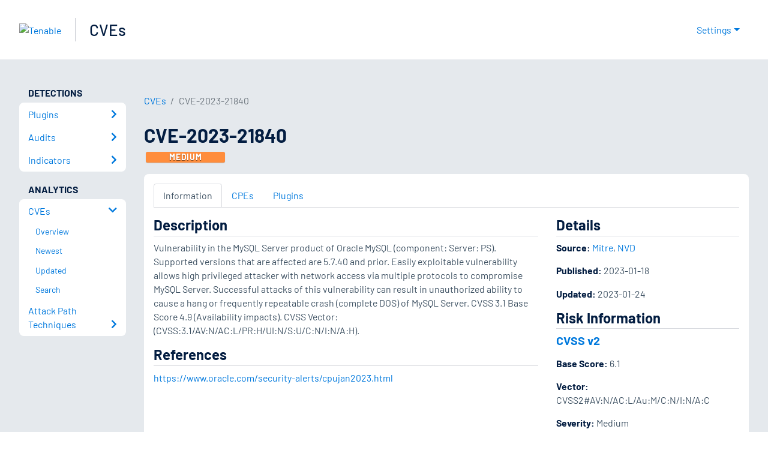

--- FILE ---
content_type: application/x-javascript; charset=UTF-8
request_url: https://trackingapi.trendemon.com/api/Identity/me?accountId=2110&DomainCookie=17691016829101284&fingerPrint=cd6156e959afb7f71e12407d11bda856&callback=jsonp581250&vid=
body_size: 272
content:
jsonp581250({"VisitorUid":"5805991523998637088","VisitorInternalId":"2110:17691016829101284"})